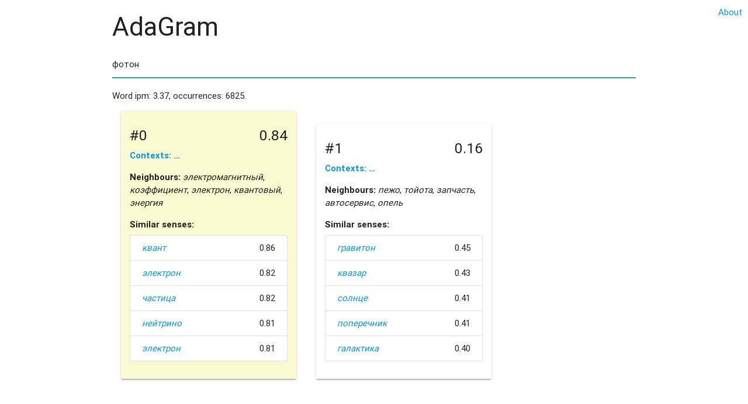

--- FILE ---
content_type: text/html; charset=UTF-8
request_url: http://adagram.ll-cl.org/?word=%D1%84%D0%BE%D1%82%D0%BE%D0%BD&highlight=0
body_size: 3334
content:
<!DOCTYPE html>
<html>
<head>
<link href="/static/css/materialicons.css?v=f4a6522836817a877bbae643c67d616d" rel="stylesheet"/>
<link type="text/css" rel="stylesheet" href="/static/css/materialize.min.css?v=afa86d80cdca6b442d574883b5e885f4" media="screen,projection"/>
<link type="text/css" rel="stylesheet" href="/static/css/style.css?v=a2c514ecfb29493cd2be9509cc772af7" media="screen,projection"/>
<meta name="viewport" content="width=device-width, initial-scale=1.0"/>
<title>WSI: фотон</title>
</head>
<body>
<div class="container">

<div id="about"><a href="/about">About</a></div>
<h3>AdaGram</h3>
<form action="/" method="get">
<input title="word" placeholder="Type a word and press Enter"
type="text" autofocus="autofocus"
name="word" value="фотон"/>
</form>


<div class="word-info">
Word ipm: 3.37, occurrences: 6825.
</div>

<div class="card sense-card highlight">
<h5>#0
<span class="sense-prob">0.84</span>
</h5>

<a class="modal-trigger" href="#contexts-0">
<b>Contexts: &hellip;</b>
</a>
<div id="contexts-0" class="modal">
<div class="modal-content">
<h4>Sense #0 contexts</h4>

<p>
&hellip; двойственная природа света. Это -- и электромагнитные волны, и фотоны. Энергия и импульс <span style="color: red">фотона</span> пропорциональны частоте и волновому числу световой волны, а коэффициент пропорциональности -- постоянная Планка &hellip;
</p>

<p>
&hellip; -- связь, образующаяся между молекулой субстрата и фосфата. Фосфолипид -- липидная молекула, содержащая сахар. <span style="color: red">Фотон</span> -- квант света, квант электромагнитного поля, одна из нейтральных элементарных частиц с нулевой &hellip;
</p>

<p>
&hellip; эти взаимодействия осуществляются посредством непрерывного поглощения и испускания частицами мезонов (сильное) и <span style="color: red">фотонов</span> (электромагнитное). Такие «обменные» частицы называют «переносчиками» соответствующего взаимодействия. «Переносчик» слабого взаимодействия &hellip;
</p>

<p>
&hellip; атомов кислорода, имеющее низкую плотность. Такое ядро поддерживается за счет взаимодействия высокоэнергетических <span style="color: red">фотонов</span> с ядрами атомов, что приводит к образованию пар элементарных частиц: электронов и &hellip;
</p>

<p>
&hellip; нейтральные частицы, которые реализуют сильное взаимодействие между кварками. В отличие от нейтральных <span style="color: red">фотонов</span> -- переносчиков электромагнитного взаимодействия -- глюоны несут цветовой заряд и поэтому непосредственно взаимодействуют между &hellip;
</p>

</div>
<div class="modal-footer">
<a href="#!" class=" modal-action modal-close waves-effect waves-green btn-flat">
Close
</a>
</div>
</div>

<p>
<b>Neighbours:</b>
<em>электромагнитный</em>, <em>коэффициент</em>, <em>электрон</em>, <em>квантовый</em>, <em>энергия</em>
</p>
<b>Similar senses:</b>
<ul class="collection">

<li class="collection-item">
<a href="/?word=%D0%BA%D0%B2%D0%B0%D0%BD%D1%82&amp;highlight=0"><em>квант</em></a>
<span class="closeness">0.86</span>
</li>

<li class="collection-item">
<a href="/?word=%D1%8D%D0%BB%D0%B5%D0%BA%D1%82%D1%80%D0%BE%D0%BD&amp;highlight=1"><em>электрон</em></a>
<span class="closeness">0.82</span>
</li>

<li class="collection-item">
<a href="/?word=%D1%87%D0%B0%D1%81%D1%82%D0%B8%D1%86%D0%B0&amp;highlight=2"><em>частица</em></a>
<span class="closeness">0.82</span>
</li>

<li class="collection-item">
<a href="/?word=%D0%BD%D0%B5%D0%B9%D1%82%D1%80%D0%B8%D0%BD%D0%BE&amp;highlight=0"><em>нейтрино</em></a>
<span class="closeness">0.81</span>
</li>

<li class="collection-item">
<a href="/?word=%D1%8D%D0%BB%D0%B5%D0%BA%D1%82%D1%80%D0%BE%D0%BD&amp;highlight=0"><em>электрон</em></a>
<span class="closeness">0.81</span>
</li>

</ul>
</div>


<div class="card sense-card ">
<h5>#1
<span class="sense-prob">0.16</span>
</h5>

<a class="modal-trigger" href="#contexts-1">
<b>Contexts: &hellip;</b>
</a>
<div id="contexts-1" class="modal">
<div class="modal-content">
<h4>Sense #1 contexts</h4>

<p>
&hellip; » (Никитин Сергей Николаевич). ООО «ПЕРМСКАЯ ТЕЛЕФОННАЯ КОМПАНИЯ» (Курганов Александр Федорович). ООО « <span style="color: red">ФОТОН»</span> (Исакин Александр Иванович). ОАО «ЭЛЕКТРОУРАЛМОНТАЖ», Пермское монтажное управление (Подоплелов Владимир Анатольевич). &hellip;
</p>

<p>
&hellip; невиданной щедрости: закажи сертификат и получи в подарок «бриллиант,    выращенный на ее <span style="color: red">фотонах</span> »! На сайте компании утверждают: предприятие    основал сам космонавт. А теперь жена Германа &hellip;
</p>

<p>
&hellip; производители очень похожи. Лозунг    один – продавать новый продукт по цене подержанного. Китайский « <span style="color: red">ФОТОН»</span> и    «МЕРСЕДЕС» так же могут конкурировать на рынке, как барнаульский    «ФОРВАРД» и &hellip;
</p>

<p>
&hellip; ей всю жизнь. Он заведет себе друга -- маленького зеленого попугая, по имени <span style="color: red">Фотон,</span> которого подарят ему знаменитые русские космолетчики. Это случится девятнадцатого мая не то &hellip;
</p>

<p>
&hellip; запланировал на текущий год продажу госпакетов акций семи предприятий Крыма. От телезавода « <span style="color: red">Фотон</span> », Джанкойского машиностроительного, феодосийского судостроительного и приборостроительного заводов государство намерено избавиться полностью. Перечень &hellip;
</p>

</div>
<div class="modal-footer">
<a href="#!" class=" modal-action modal-close waves-effect waves-green btn-flat">
Close
</a>
</div>
</div>

<p>
<b>Neighbours:</b>
<em>пежо</em>, <em>тойота</em>, <em>запчасть</em>, <em>автосервис</em>, <em>опель</em>
</p>
<b>Similar senses:</b>
<ul class="collection">

<li class="collection-item">
<a href="/?word=%D0%B3%D1%80%D0%B0%D0%B2%D0%B8%D1%82%D0%BE%D0%BD&amp;highlight=0"><em>гравитон</em></a>
<span class="closeness">0.45</span>
</li>

<li class="collection-item">
<a href="/?word=%D0%BA%D0%B2%D0%B0%D0%B7%D0%B0%D1%80&amp;highlight=0"><em>квазар</em></a>
<span class="closeness">0.43</span>
</li>

<li class="collection-item">
<a href="/?word=%D1%81%D0%BE%D0%BB%D0%BD%D1%86%D0%B5&amp;highlight=1"><em>солнце</em></a>
<span class="closeness">0.41</span>
</li>

<li class="collection-item">
<a href="/?word=%D0%BF%D0%BE%D0%BF%D0%B5%D1%80%D0%B5%D1%87%D0%BD%D0%B8%D0%BA&amp;highlight=1"><em>поперечник</em></a>
<span class="closeness">0.41</span>
</li>

<li class="collection-item">
<a href="/?word=%D0%B3%D0%B0%D0%BB%D0%B0%D0%BA%D1%82%D0%B8%D0%BA%D0%B0&amp;highlight=0"><em>галактика</em></a>
<span class="closeness">0.40</span>
</li>

</ul>
</div>





</div>
<script type="text/javascript" src="/static/js/jquery-2.1.1.min.js?v=e40ec2161fe7993196f23c8a07346306"></script>
<script type="text/javascript" src="/static/js/materialize.min.js?v=8e727a037b7e48a2d87c52e3c69fe307"></script>
<script type="text/javascript" src="/static/js/app.js?v=11a6632ddd473f46f299d918da4a8eee"></script>
</body>
</html>


--- FILE ---
content_type: application/javascript
request_url: http://adagram.ll-cl.org/static/js/app.js?v=11a6632ddd473f46f299d918da4a8eee
body_size: 108
content:
 $(document).ready(function(){
     // http://materializecss.com/modals.html
     $('.modal').modal();
 });
